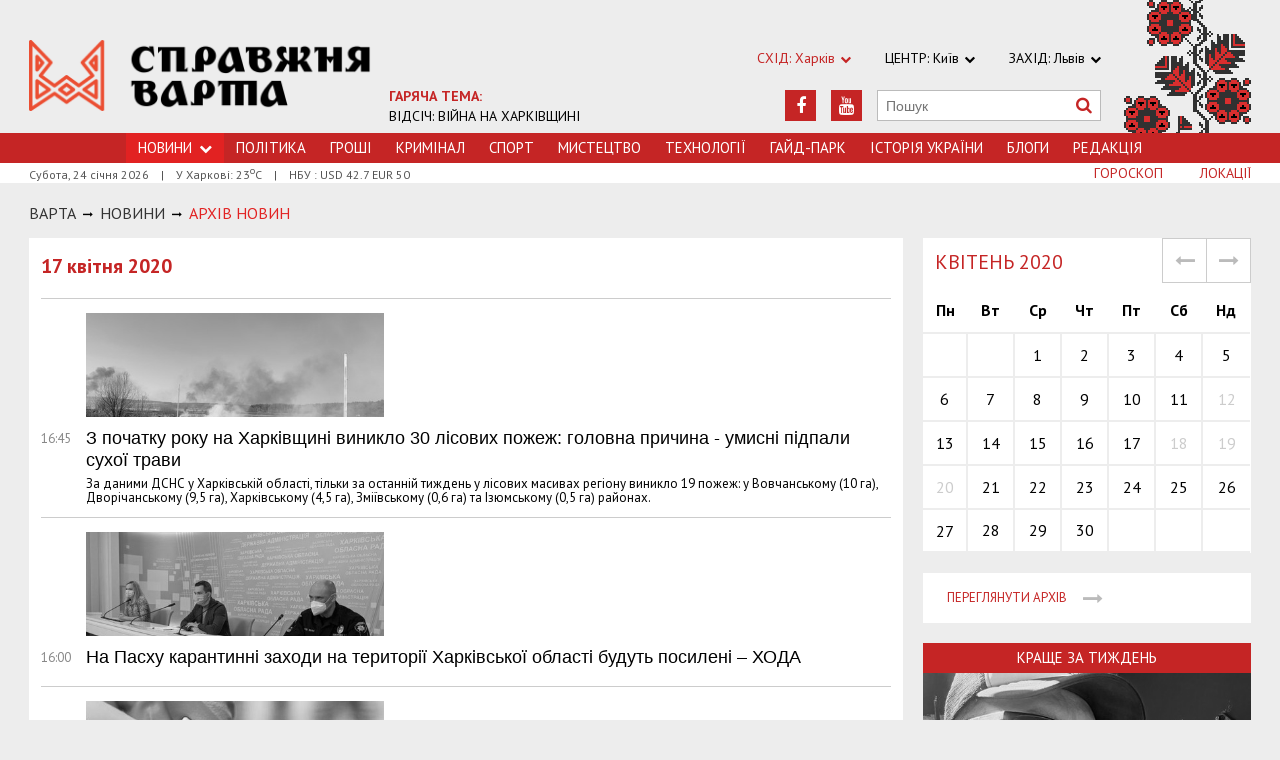

--- FILE ---
content_type: text/html; charset=utf-8
request_url: https://varta.kharkov.ua/news/arhive/20200417
body_size: 6276
content:
<!DOCTYPE html>
<html>
<head>


<meta http-equiv="Content-Language" content="ua">
<meta http-equiv="content-type" content="text/html;charset=utf-8">
<meta name="viewport" content="width=device-width,initial-scale=1,user-scalable=yes">
<title>Архив новин | Справжня Варта</title>
<meta name="description" content="">
<meta name="keywords" content="">
<meta name="robots" content="index, follow">
<link rel="canonical" href="https://varta.kharkov.ua/news/arhive/20200417">




<link rel="icon" href="https://varta.kharkov.ua/images/favicon.ico" type="image/x-icon">
<link rel="shortcut icon" href="https://varta.kharkov.ua/images/favicon.ico" type="image/x-icon">

<link rel="stylesheet" href="https://fonts.googleapis.com/css?family=PT+Sans:400,400i,700,700i|Merriweather:900i&subset=latin,cyrillic">
<link rel="stylesheet" href="https://maxcdn.bootstrapcdn.com/font-awesome/4.5.0/css/font-awesome.min.css">
<link rel="stylesheet" href="https://varta.kharkov.ua/js/bxslider/jquery.bxslider.min.css">
<link rel="stylesheet" href="https://varta.kharkov.ua/css/jquery.colorbox.css">
<link rel="stylesheet" href="https://varta.kharkov.ua/css/style.min.css?7">

<!--[if lt IE 9]>
<script src="https://varta.kharkov.ua/js/html5.js"></script>
<script src="https://varta.kharkov.ua/js/css3-mediaqueries.js"></script>
<![endif]-->

<meta property="og:site_name" content="Справжня Варта. Харків">
<script>
  (function(i,s,o,g,r,a,m){i['GoogleAnalyticsObject']=r;i[r]=i[r]||function(){
  (i[r].q=i[r].q||[]).push(arguments)},i[r].l=1*new Date();a=s.createElement(o),
  m=s.getElementsByTagName(o)[0];a.async=1;a.src=g;m.parentNode.insertBefore(a,m)
  })(window,document,'script','https://www.google-analytics.com/analytics.js','ga');

  ga('create', 'UA-47027901-1', 'auto');
  ga('send', 'pageview');

</script>

<!--[if IE 8 ]><body class="ie8"><![endif]-->
<!--[if IE 9 ]><body class="ie9"><![endif]-->
<meta name="cmsmagazine" content="0225b83d65f5abd3f311ba82859ed3eb">
</head>
<body class="page_arhive">

<div id="wrap">
    <div class="header">
    <div class="header_inner">
        <div class="header_layout">
            <a href="https://varta.kharkov.ua" class="logo">https://varta.kharkov.ua</a>
            <div class="hot_theme">
                <a href="https://varta.kharkov.ua/1000846/war2025"><span class="highlight bold">ГАРЯЧА ТЕМА:</span><br>ВІДСІЧ: ВІЙНА НА ХАРКІВЩИНІ</a>
            </div>
            <div class="header_ornam"></div>
            <div class="header_right">
                <div class="our_sites">
                    <div class="shid_zahid highlight">СХІД: Харків<i class="fa fa-chevron-down"></i>
                        <ul class="submenu_sites">
                            <li><a href="https://varta.kharkov.ua/news/city">Харків</a></li>
                            <li><a href="https://varta.kharkov.ua/news/dnipro">Дніпропетровськ</a></li>
                            <li><a href="https://varta.kharkov.ua/news/donetsk">Донбас</a></li>
                        </ul>
                    </div>
                    <div class="shid_zahid">ЦЕНТР: Київ<i class="fa fa-chevron-down"></i>
                        <ul class="submenu_sites">
                            <li><a rel="nofollow" href="http://varta.com.ua/news/ukraine">Київ</a></li>
                        </ul>
                    </div>
                    <div class="shid_zahid">ЗАХІД: Львів<i class="fa fa-chevron-down"></i>
                        <ul class="submenu_sites">
                            <li><a rel="nofollow" href="http://varta.com.ua">Львiв</a></li>
                        </ul>
                    </div>
                </div>
                <div class="header_social">
                    <div class="search">
                        <form action="https://varta.kharkov.ua/search" method="GET" onsubmit="if(!this.query.value){this.query.focus();return false}">
                            <input type="text" name="query" placeholder="Пошук">
                            <button type="submit" class="fa fa-search"></button>
                        </form>
                    </div>
<a class="face" href="https://www.youtube.com/channel/UCbhJKvUntul-I_nKNSjzIxQ" target="_blank" rel="nofollow" title="Youtube"><i class="fa fa-youtube"></i></a><a class="face" href="https://www.facebook.com/varta.ukraine" target="_blank" rel="nofollow" title="Facebook"><i class="fa fa-facebook"></i></a>                </div>
            </div>
        </div>
    </div>
</div>
<div class="nav">
    <div class="nav_inner">
        <div class="nav_layout">
            <div id="btn-menu-show" class="menu_show">Меню<i class="fa fa-chevron-down"></i></div>
            <div id="menu" class="main_menu">
                <ul><li class="nav_news active"><span>Новини<i class="fa fa-chevron-down"></i></span><ul class="subnews"><li><a href="https://varta.kharkov.ua/news/city">Місто</a></li><li><a href="https://varta.kharkov.ua/news/ukraine">Країна</a></li><li><a href="https://varta.kharkov.ua/news/world">Світ</a></li></ul></li><li><a href="https://varta.kharkov.ua/news/politic">Політика</a></li><li><a href="https://varta.kharkov.ua/news/business">Грошi</a></li><li><a href="https://varta.kharkov.ua/news/crime">Кримiнал</a></li><li><a href="https://varta.kharkov.ua/news/sport">Спорт</a></li><li><a href="https://varta.kharkov.ua/news/art">Мистецтво</a></li><li><a href="https://varta.kharkov.ua/news/technology">Технологiї</a></li><li><a href="https://varta.kharkov.ua/hyde-park">Гайд-Парк</a></li><li><a href="https://varta.kharkov.ua/facts">Історія України</a></li><li><a href="https://varta.kharkov.ua/blogs">Блоги</a></li><li><a href="https://varta.kharkov.ua/editor">Редакція</a></li></ul>
            </div>
            <a href="#" id="btn-search-show" class="btn-search fa fa-search"></a>
            <div id="mob-search" class="zoom">
                <form action="https://varta.kharkov.ua/search" method="GET" onsubmit="if(!this.query.value){this.query.focus();return false}">
                    <input type="text" name="query" placeholder="Пошук" class="zoom__field">
                    <button type="submit" class="zoom__btn fa fa-search"></button>
                </form>
            </div>
         </div>
    </div>
</div>

<div class="after_nav">
    <div class="after_nav_inner">
        <div class="after_nav_layout">
            <div>Субота, 24 січня 2026</div>
            <div>|</div>
            <div>У Харкові: 23<sup>о</sup>С</div>
            <div>|</div>
            <div>НБУ : USD 42.7 EUR 50</div>
            <a href="https://varta.kharkov.ua/locations" class="nav_rubriki">Локації</a>
            <a href="https://varta.kharkov.ua/horoscope" class="nav_rubriki">Гороскоп</a>
        </div>
    </div>
</div>
    <div class="main-content">
    <div class="main-content_inner">
        <div class="layout-main">
            <div class="wrap_breadcrumb">
                <ul class="breadcrumb">
                    <li typeof="v:Breadcrumb" class="b-breadcrumbs__element"><a class="b-breadcrumbs__main" href="https://varta.kharkov.ua" rel="v:url" property="v:title">Варта</a></li>
                                <span class="icon_arrow">&nbsp;<i class="fa fa-long-arrow-right"></i>&nbsp;</span>
                                <li typeof="v:Breadcrumb"><a href="https://varta.kharkov.ua/news" rel="v:url" property="v:title">НОВИНИ</a></li>
                                        <span class="icon_arrow">&nbsp;<i class="fa fa-long-arrow-right"></i>&nbsp;</span>
                                <li><span>Архiв новин</span></li>
                                        </ul>
            </div>
            <div class="cols clearfix">
                <div class="col_inner">
                    <div class="column_wide_left">
                        
    <div class="wrap_all_news">
        <div class="all_news">

            <div class="head_str_news">
                <h3>17 квітня 2020</h3>
            </div>

            <div class="str_news_ostanni active">
                <div class="one_str_news">
                        <div class="photo_str_news">
                    <a href="https://varta.kharkov.ua/news/city/1213019">
                        <img class="grayscale enlarge" src="https://varta.kharkov.ua/content/documents/12131/1213019/thumb-newsList-452x293-3ae6.jpg" alt="З початку року на Харківщині виникло 30 лісових пожеж: головна причина - умисні підпали сухої трави" height="293" width="452">
                    </a>
                </div>
                        <div class="data_str_news">16:45
                        </div>
                <div class="text_str_news">
                    <a href="https://varta.kharkov.ua/news/city/1213019"><span class="text-normal">З початку року на Харківщині виникло 30 лісових пожеж: головна причина - умисні підпали сухої трави</span>
                                    </a>
                </div>
                <div class="podrob_str_news">За даними ДСНС у Харківській області, тільки за останній тиждень у лісових масивах регіону виникло 19 пожеж: у Вовчанському (10 га), Дворічанському (9,5 га), Харківському (4,5 га), Зміївському (0,6 га) та Ізюмському (0,5 га) районах.</div>
            </div>
                <div class="one_str_news">
                        <div class="photo_str_news">
                    <a href="https://varta.kharkov.ua/news/city/1213018">
                        <img class="grayscale enlarge" src="https://varta.kharkov.ua/content/documents/12131/1213018/thumb-newsList-452x293-3f40.jpg" alt="На Пасху карантинні заходи на території Харківської області будуть посилені – ХОДА" height="293" width="452">
                    </a>
                </div>
                        <div class="data_str_news">16:00
                        </div>
                <div class="text_str_news">
                    <a href="https://varta.kharkov.ua/news/city/1213018"><span class="text-normal">На Пасху карантинні заходи на території Харківської області будуть посилені – ХОДА</span>
                                    </a>
                </div>
                <div class="podrob_str_news"></div>
            </div>
                <div class="one_str_news">
                        <div class="photo_str_news">
                    <a href="https://varta.kharkov.ua/news/city/1213017">
                        <img class="grayscale enlarge" src="https://varta.kharkov.ua/content/documents/12131/1213017/thumb-newsList-452x293-171b.jpg" alt="На Харківщині село, в якому від COVID-19 померла жінка, перевели в режимі суцільної обсервації" height="293" width="452">
                    </a>
                </div>
                        <div class="data_str_news">14:24
                        </div>
                <div class="text_str_news">
                    <a href="https://varta.kharkov.ua/news/city/1213017"><span>На Харківщині село, в якому від COVID-19 померла жінка, перевели в режимі суцільної обсервації</span>
                                    </a>
                </div>
                <div class="podrob_str_news">Село Високопілля Харківської області перебуває в режимі суцільної обсервації.</div>
            </div>
                <div class="one_str_news">
                        <div class="photo_str_news">
                    <a href="https://varta.kharkov.ua/news/city/1213016">
                        <img class="grayscale enlarge" src="https://varta.kharkov.ua/content/documents/12131/1213016/thumb-newsList-452x293-20ab.jpg" alt="На Харківщині продовжується ремонт дороги Чугуїв-Мілове (ФОТО, ВІДЕО)" height="293" width="452">
                    </a>
                </div>
                        <div class="data_str_news">13:00
                        </div>
                <div class="text_str_news">
                    <a href="https://varta.kharkov.ua/news/city/1213016"><span class="text-normal">На Харківщині продовжується ремонт дороги Чугуїв-Мілове (ФОТО, ВІДЕО)</span>
                                <span class="icon_photo"><i class="fa fa-camera"></i></span>
                                    </a>
                </div>
                <div class="podrob_str_news">На автомобільній дорозі Н-26 Чугуїв-Мілове кожного дня працює близько 100 робітників та 80 одиниць спецтехніки.</div>
            </div>
                <div class="one_str_news">
                        <div class="photo_str_news">
                    <a href="https://varta.kharkov.ua/news/city/1213015">
                        <img class="grayscale enlarge" src="https://varta.kharkov.ua/content/documents/12131/1213015/thumb-newsList-452x293-b517.jpg" alt="За останню добу в області підтверджено 17 нових випадків захворювання на COVID-19" height="293" width="452">
                    </a>
                </div>
                        <div class="data_str_news">11:22
                        </div>
                <div class="text_str_news">
                    <a href="https://varta.kharkov.ua/news/city/1213015"><span class="text-normal">За останню добу в області підтверджено 17 нових випадків захворювання на COVID-19</span>
                                    </a>
                </div>
                <div class="podrob_str_news">Дев’ять хворих проживають в селі Високопілля Валківського району. Людей було обстежено по контакту.</div>
            </div>
                <div class="one_str_news">
                        <div class="photo_str_news">
                    <a href="https://varta.kharkov.ua/news/city/1213014">
                        <img class="grayscale enlarge" src="https://varta.kharkov.ua/content/documents/12131/1213014/thumb-newsList-452x293-260f.jpg" alt="На Харківщині лабораторно підтвердили 56 випадків COVID-19" height="293" width="452">
                    </a>
                </div>
                        <div class="data_str_news">10:18
                        </div>
                <div class="text_str_news">
                    <a href="https://varta.kharkov.ua/news/city/1213014"><span>На Харківщині лабораторно підтвердили 56 випадків COVID-19</span>
                                    </a>
                </div>
                <div class="podrob_str_news">З 56 офіційно підтверджених випадків коронавірусної хвороби у Харківській області дві людини одужали.</div>
            </div>
                <div class="one_str_news">
                        <div class="photo_str_news">
                    <a href="https://varta.kharkov.ua/news/city/1213011">
                        <img class="grayscale enlarge" src="https://varta.kharkov.ua/content/documents/12131/1213011/thumb-newsList-452x293-bd5e.jpg" alt="На Харківщині можуть закрити всі продуктові ринки до кінця карантину" height="293" width="452">
                    </a>
                </div>
                        <div class="data_str_news">09:46
                        </div>
                <div class="text_str_news">
                    <a href="https://varta.kharkov.ua/news/city/1213011"><span>На Харківщині можуть закрити всі продуктові ринки до кінця карантину</span>
                                    </a>
                </div>
                <div class="podrob_str_news">Місцевій владі рекомендовано заборонити роботу ринків до кінця карантину. Таке рішення було прийнято 16 квітня під час засідання комісії з питань техногенно-екологічної безпеки.</div>
            </div>
                <div class="one_str_news">
                        <div class="photo_str_news">
                    <a href="https://varta.kharkov.ua/news/city/1213000">
                        <img class="grayscale enlarge" src="https://varta.kharkov.ua/content/documents/12130/1213000/thumb-newsList-452x293-5bff.jpg" alt="На Харківщині створено 45 мобільних бригад для обстеження людей з підозрою на COVID-2019" height="293" width="452">
                    </a>
                </div>
                        <div class="data_str_news">09:23
                        </div>
                <div class="text_str_news">
                    <a href="https://varta.kharkov.ua/news/city/1213000"><span class="text-normal">На Харківщині створено 45 мобільних бригад для обстеження людей з підозрою на COVID-2019</span>
                                    </a>
                </div>
                <div class="podrob_str_news">Станом на 17 годину 16 квітня в регіоні підтверджено 54 випадки захворювання на COVID-19, 2 людини одужали, 1 померла.</div>
            </div>
                </div>


            <div class="wrap_to_arhive clearfix">
                    <a class="to_arhive fl" href="https://varta.kharkov.ua/news/arhive/20200416">
                    <span class="prev"><i class="fa fa-long-arrow-left"></i></span>
                    <span class="data">16 квітня 2020</span>
                </a>
                        <a class="to_arhive fr" href="https://varta.kharkov.ua/news/arhive/20200421">
                    <span class="data">21 квітня 2020</span>
                    <span class="next"><i class="fa fa-long-arrow-right"></i></span>
                </a>
                </div>


        </div>
    </div>
                    </div>
                    <div class="column_wide_right_wrap">
                        <div class="column_wide_right">
                            
    

    

    
    
    
    <div class="widget_cont">
        <div class="archive_kalendar">
            <form id="calendar_form" method="POST">
                                                                        <input type="hidden" name="year" value="2020">
                <input type="hidden" name="month" value="04">
                <div class="header_kalendar">
                    <div id="calendar_head" class="month">Квітень 2020</div>
                    <span class="prev j-prev-month"><i class="fa fa-long-arrow-left"></i></span>
                    <span class="next j-next-month"><i class="fa fa-long-arrow-right"></i></span>
                </div>
                <table class="tabl_kalendar" width="100%">
                    <thead>
                        <tr>
                            <th>Пн</th>
                            <th>Вт</th>
                            <th>Ср</th>
                            <th>Чт</th>
                            <th>Пт</th>
                            <th>Сб</th>
                            <th>Нд</th>
                        </tr>
                    </thead>
                    <tbody id="calendar_body">
                        <tr><td>&nbsp;</td><td>&nbsp;</td><td><a href='https://varta.kharkov.ua/news/arhive/20200401'>1</a></td><td><a href='https://varta.kharkov.ua/news/arhive/20200402'>2</a></td><td><a href='https://varta.kharkov.ua/news/arhive/20200403'>3</a></td><td><a href='https://varta.kharkov.ua/news/arhive/20200404'>4</a></td><td><a href='https://varta.kharkov.ua/news/arhive/20200405'>5</a></td></tr>
<tr><td><a href='https://varta.kharkov.ua/news/arhive/20200406'>6</a></td><td><a href='https://varta.kharkov.ua/news/arhive/20200407'>7</a></td><td><a href='https://varta.kharkov.ua/news/arhive/20200408'>8</a></td><td><a href='https://varta.kharkov.ua/news/arhive/20200409'>9</a></td><td><a href='https://varta.kharkov.ua/news/arhive/20200410'>10</a></td><td><a href='https://varta.kharkov.ua/news/arhive/20200411'>11</a></td><td><span>12</span></td></tr>
<tr><td><a href='https://varta.kharkov.ua/news/arhive/20200413'>13</a></td><td><a href='https://varta.kharkov.ua/news/arhive/20200414'>14</a></td><td><a href='https://varta.kharkov.ua/news/arhive/20200415'>15</a></td><td><a href='https://varta.kharkov.ua/news/arhive/20200416'>16</a></td><td><a href='https://varta.kharkov.ua/news/arhive/20200417'>17</a></td><td><span>18</span></td><td><span>19</span></td></tr>
<tr><td><span>20</span></td><td><a href='https://varta.kharkov.ua/news/arhive/20200421'>21</a></td><td><a href='https://varta.kharkov.ua/news/arhive/20200422'>22</a></td><td><a href='https://varta.kharkov.ua/news/arhive/20200423'>23</a></td><td><a href='https://varta.kharkov.ua/news/arhive/20200424'>24</a></td><td><a href='https://varta.kharkov.ua/news/arhive/20200425'>25</a></td><td><a href='https://varta.kharkov.ua/news/arhive/20200426'>26</a></td></tr>
<tr><td><a href='https://varta.kharkov.ua/news/arhive/20200427'>27</a></td><td><a href='https://varta.kharkov.ua/news/arhive/20200428'>28</a></td><td><a href='https://varta.kharkov.ua/news/arhive/20200429'>29</a></td><td><a href='https://varta.kharkov.ua/news/arhive/20200430'>30</a></td><td>&nbsp;</td><td>&nbsp;</td><td>&nbsp;</td></tr>
                    </tbody>
                </table>
            </form>
        </div>

        <div class="wrap_to_arhive clearfix">
            <a class="to_arhive" href="https://varta.kharkov.ua/news/arhive/2026">
                <span>переглянути архів</span>
                <span class="next"><i class="fa fa-long-arrow-right"></i></span>
            </a>
        </div>

    </div>


        
    <div class="widget_cont">
        <div class="widget_wrap budmo_wrap no_text">
            <div class="budmo_rubrika"><a href="https://varta.kharkov.ua/news/ukraine/1228783">Краще за тиждень</a></div>
                    <a href="https://varta.kharkov.ua/news/ukraine/1228783">
                <img src="https://varta.kharkov.ua/content/documents/12288/1228783/thumb-newsList-452x293-b9ba.jpg" alt="&quot;Байкерам дозволяли заїжджати прямо на територію клубу, після чого вони катали дівчат навколо танцполу&quot;: МС Риба – про клубну культуру 1990-2000х" width="" height="" class="grayscale">
            </a>
                <div class="budmo_head"><a href="https://varta.kharkov.ua/news/ukraine/1228783">&quot;Байкерам дозволяли заїжджати прямо на територію клубу, після чого вони катали дівчат навколо танцполу&quot;: МС Риба – про клубну культуру 1990-2000х</a></div>
        </div>
    </div>


    <div class="widget_wrap budmo_wrap">
    <div class="budmo_rubrika"><a href="https://varta.kharkov.ua/photo">Фотопогляд</a></div>
    <div class="fotopoglyad">
        <div class="inner_slider block-photo-slider">
            <ul id="photo-slider">
                                    <li>
                    <a href="https://varta.kharkov.ua/news/art/1228354">
                        <img class="grayscale" src="https://varta.kharkov.ua/content/documents/12284/1228354/thumb-newsList-452x293-86c3.png" alt="Архітектурні скарби Слобожанщини показали у документальній стрічці «Стріха»" height="293" width="452">
                        <div class="text_slider"><h2 class="fixed-heigth">Архітектурні скарби Слобожанщини показали у документальній стрічці «Стріха»</h2></div>
                    </a>
                </li>
                                            <li>
                    <a href="https://varta.kharkov.ua/news/city/1228274">
                        <img class="grayscale" src="https://varta.kharkov.ua/content/documents/12283/1228274/thumb-newsList-452x293-6ce4.jpg" alt="Таємницю Снігової Королеви розкриють на паркінгу в Харкові" height="293" width="452">
                        <div class="text_slider"><h2 class="fixed-heigth">Таємницю Снігової Королеви розкриють на паркінгу в Харкові</h2></div>
                    </a>
                </li>
                                            <li>
                    <a href="https://varta.kharkov.ua/news/city/1228107">
                        <img class="grayscale" src="https://varta.kharkov.ua/content/documents/12282/1228107/thumb-newsList-452x293-8539.jpg" alt="У Харкові серед ночі рашисти влаштували салют" height="293" width="452">
                        <div class="text_slider"><h2 class="fixed-heigth">У Харкові серед ночі рашисти влаштували салют</h2></div>
                    </a>
                </li>
                                            <li>
                    <a href="https://varta.kharkov.ua/news/ukraine/1228092">
                        <img class="grayscale" src="https://varta.kharkov.ua/content/documents/12281/1228092/thumb-newsList-452x293-071f.jpg" alt="Леопардам бути: Анналена Бербок побачила Харків на власні очі" height="293" width="452">
                        <div class="text_slider"><h2 class="fixed-heigth">Леопардам бути: Анналена Бербок побачила Харків на власні очі</h2></div>
                    </a>
                </li>
                                            <li>
                    <a href="https://varta.kharkov.ua/news/city/1227965">
                        <img class="grayscale" src="https://varta.kharkov.ua/content/documents/12280/1227965/thumb-newsList-452x293-6d45.jpg" alt="У Харкові відкрили головну ялинку міста (ВІДЕО)" height="293" width="452">
                        <div class="text_slider"><h2 class="fixed-heigth">У Харкові відкрили головну ялинку міста (ВІДЕО)</h2></div>
                    </a>
                </li>
                                            <li>
                    <a href="https://varta.kharkov.ua/news/city/1227842">
                        <img class="grayscale" src="https://varta.kharkov.ua/content/documents/12279/1227842/thumb-newsList-452x293-fbc8.jpg" alt="Харковом ширяться добрі вчинки" height="293" width="452">
                        <div class="text_slider"><h2 class="fixed-heigth">Харковом ширяться добрі вчинки</h2></div>
                    </a>
                </li>
                        </ul>
        </div>
    </div>
</div>


    

    


    

    


    <!-- links will appear here -->

<script type="text/javascript">
<!--
var _acic={dataProvider:10};(function(){var e=document.createElement("script");e.type="text/javascript";e.async=true;e.src="//www.acint.net/aci.js";var t=document.getElementsByTagName("script")[0];t.parentNode.insertBefore(e,t)})()
//-->
</script>



                        </div>
                    </div>
                </div>
            </div>
        </div>
    </div>
</div>
</div>
<div id="footer" class="footer">
    <div class="footer_inner">
        <div class="nav_layout">
            <ul class="footer_main_menu">

                <li><a href="https://varta.kharkov.ua/news">Новини</a></li>
                <li><a href="https://varta.kharkov.ua/news/politic">Політика</a></li>
                <li><a href="https://varta.kharkov.ua/news/business">Грошi</a></li>
                <li><a href="https://varta.kharkov.ua/news/crime">Кримiнал</a></li>
                <li><a href="https://varta.kharkov.ua/news/sport">Спорт</a></li>
                <li><a href="https://varta.kharkov.ua/news/art">Мистецтво</a></li>
                <li><a href="https://varta.kharkov.ua/news/technology">Технологiї</a></li>
                <li><a href="https://varta.kharkov.ua/hyde-park">Гайд-Парк</a></li>
                <li><a href="https://varta.kharkov.ua/facts">Історія України</a></li>
                <li><a href="https://varta.kharkov.ua/blogs">Блоги</a></li>
                <li><a href="https://varta.kharkov.ua/editor">Редакція</a></li>
            </ul>

        </div>
        <div class="footer_layout">
            <div class="footer_info">
                                Останні новини Харкова України за сьогодні<br />
&copy; 2007-2026 varta.com.ua<br />
<br />
При повному чи частковому використанні матеріалів сайту<br />
посилання на varta.com.ua обов'язкове.
            </div>
            <div class="footer_social">
                <div class="social_info">Ми в соціальних мережах:</div>
                <div class="header_social">
<a class="face" href="https://www.facebook.com/varta.ukraine" target="_blank" rel="nofollow" title="Facebook"><i class="fa fa-facebook"></i></a><a class="face" href="https://www.youtube.com/channel/UCbhJKvUntul-I_nKNSjzIxQ" target="_blank" rel="nofollow" title="Youtube"><i class="fa fa-youtube"></i></a>                </div>
            </div>
            <div id="back-top" class="back-top fa fa-arrow-up"></div>
        </div>
    </div>
</div>

<script type="text/javascript" src="https://varta.kharkov.ua/extras/jquery/jquery.min.js"></script>
<script type="text/javascript" src="https://varta.kharkov.ua/js/bxslider/jquery.bxslider.min.js"></script>
<script type="text/javascript" src="https://varta.kharkov.ua/js/wucmf.min.js?3"></script>
<script type='text/javascript'>
var wucmf = new WUCMF({
    selfPath: 'https://varta.kharkov.ua',
    pathImg: 'https://varta.kharkov.ua/images/',
    pathJs: 'https://varta.kharkov.ua/js/',
    page: 'ui/arhive/list.smarty.html',
    isMain: false,
    isGallery: false,
    monthesB: {"01":"\u0421\u0456\u0447\u0435\u043d\u044c","02":"\u041b\u044e\u0442\u0438\u0439","03":"\u0411\u0435\u0440\u0435\u0437\u0435\u043d\u044c","04":"\u041a\u0432\u0456\u0442\u0435\u043d\u044c","05":"T\u0440\u0430\u0432\u0435\u043d\u044c","06":"\u0427\u0435\u0440\u0432\u0435\u043d\u044c","07":"\u041b\u0438\u043f\u0435\u043d\u044c","08":"\u0421\u0435\u0440\u043f\u0435\u043d\u044c","09":"\u0412\u0435\u0440\u0435\u0441\u0435\u043d\u044c","10":"\u0416\u043e\u0432\u0442\u0435\u043d\u044c","11":"\u041b\u0438\u0441\u0442\u043e\u043f\u0430\u0434","12":"\u0413\u0440\u0443\u0434\u0435\u043d\u044c"}
});
</script>

<script src="http://s01.strichka.com/uploads/strichka/js/informer/city/kh_5.js"></script>

</body>
</html>